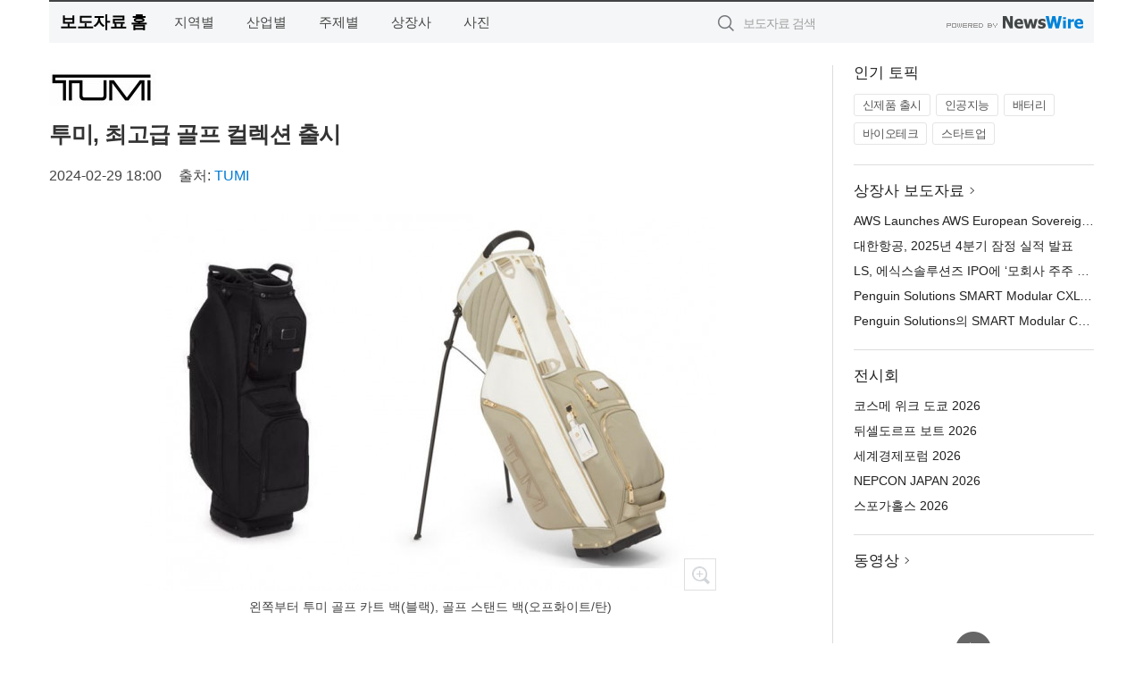

--- FILE ---
content_type: text/html; charset=UTF-8
request_url: http://press.gyunggijh.co.kr/newsRead.php?no=985179
body_size: 7442
content:
<!DOCTYPE html>
<html lang="ko">
<head>
	<meta http-equiv="X-UA-Compatible" content="IE=edge">
	<meta charset="utf-8">
	<title>투미, 최고급 골프 컬렉션 출시 - 경기종합신문</title>
	<meta name="description" content="퍼포먼스 럭셔리 브랜드 투미(TUMI)가 프리미엄 골프 가방 및 액세서리 컬렉션을 출시하며 기능성 럭셔리 제품 확장에 기여했다. 투미 스포츠(TUMI Sport)의 확장 라인인 이번 신제품 골프 컬렉션은 탁월한 내구성과 기능성으로 골프 선수와">				
	<link href="//static.newswire.co.kr/press/css/reset.css?v=29" rel="stylesheet">
	<link href="//static.newswire.co.kr/press/css/common.css?v=29" rel="stylesheet">
	<script src="https://ajax.googleapis.com/ajax/libs/jquery/1.12.4/jquery.min.js"></script>
	<script type="text/javascript">
		var sHost = "http://press.gyunggijh.co.kr";
		document.domain = "gyunggijh.co.kr";
		if(document.location.protocol!=='https:') top.window.scrollTo(0, 0);
	</script>
</head>
<body class="clearfix">
<div class="media_header"><script type="text/javascript" src="http://www.gyunggijh.co.kr/_press/head.js" charset="utf-8"></script></div>
<div id="wrap"><div id="wrap_width" class="container" style="width:1170px;">
		<div class="header">
			<div class="header-wrap">
				<div class="logo"><a href="/">보도자료 홈</a></div>
				<ul class="gnb-wrap"><li class="nav-item"><a href="/?md=A03">지역별</a></li> <li class="nav-item"><a href="/?md=A01">산업별</a></li> <li class="nav-item"><a href="/?md=A02">주제별</a></li> <li class="nav-item"><a href="/?md=A07">상장사</a></li> <li class="nav-item"><a href="/?md=A04">사진</a></li></ul>				<div class="search_form">
					<form method="get" action="/search" class="search-form">
						<input id="searchsubmitbtn" class="icon submit" type="submit">
						<input type="text" id="topskey" name="skey" class="form-control input_box" title="검색어 입력" data-feild="skey" placeholder="보도자료 검색">
					</form>
				</div>
				<a href="https://www.newswire.co.kr/?&amp;VHOST=1&amp;partnerCPID=228&amp;KEY=6bccfa01ba42406dda5b643c2aceee04&amp;RF=" target="_blank" rel="nofollow"><div class="poweredby" title="뉴스와이어 제공">뉴스와이어 제공</div></a>
			</div>
		</div>
		<div class="col-type-2">
			<div class="col-main">
				<div class="newsView">
					<div class="news_header">
						<div class="author_logo"><a href="http://www.tumi.com" target="_blank" rel="nofollow"><img src="//file.newswire.co.kr/data/upfile/company_img/2024/05/12_1028147215_20240521111301_4597355541.jpg"  alt="TUMI Logo" style="max-width: 120px;"/></a></div>
						<h2 class="news-title">투미, 최고급 골프 컬렉션 출시</h2>
						
						<div class="info">
							<span class="date">2024-02-29 18:00</span>
							<span class="author">출처: <a href="http://www.tumi.com" target="_blank" rel="nofollow">TUMI</a></span>
						</div>
					</div>
					<div class="news_body">
						<div class="news-photo w640"><div class="thumb"><div class="thumb-feature"><a href="https://www.newswire.co.kr/newsRead.php?no=985179&amp;picno=546134" target="_blank" class="sprite spt-photo-enlarge" title="확대보기">확대보기</a></div><img src="//file.newswire.co.kr/data/datafile2/thumb_640/2024/02/31017998_20240229171843_5692040185.jpg" class="newsimage" alt="왼쪽부터 투미 골프 카트 백(블랙), 골프 스탠드 백(오프화이트/탄)"></div><p class="desc">왼쪽부터 투미 골프 카트 백(블랙), 골프 스탠드 백(오프화이트/탄)</p></div>

						
						<div class="newContent">
							<div class="reading">
<p>서울--(<a href="https://www.newswire.co.kr/?sd=45&amp;VHOST=1&amp;partnerCPID=228&amp;KEY=6bccfa01ba42406dda5b643c2aceee04&amp;RF=&location=C">뉴스와이어</a>)--퍼포먼스 럭셔리 브랜드 투미(TUMI)가 프리미엄 골프 가방 및 액세서리 컬렉션을 출시하며 기능성 럭셔리 제품 확장에 기여했다. 투미 스포츠(TUMI Sport)의 확장 라인인 이번 신제품 골프 컬렉션은 탁월한 내구성과 기능성으로 골프 선수와 애호가 모두가 최고의 퍼포먼스를 발휘할 수 있도록 뒷받침한다.</p>
<p>전체 골프 여행 솔루션을 포함한 다양한 제품군은 골퍼들이 코스 내외에서 브랜드의 완벽한 기능성, 탁월한 품질 및 세심한 디테일을 느껴볼 수 있다. 블랙과 오프화이트/탄(Tan) 색상으로 선보이는 이번 컬렉션에는 △골프 카트 백 △골프 스탠드 백 △골프 레인지 백 △골프 하드사이드 이륜 여행용 케이스와 함께 △더플백 △토트백 △클럽 커버 등이 포함돼 있다. 일부 품목의 경우 이니셜을 새겨 개성을 더할 수도 있다.</p>
<p><strong>빅터 산츠(Victor Sanz) 투미 글로벌 크리에이티브 디렉터</strong>는 “투미는 열정을 쫓는 고객의 여정이 완벽할 수 있도록 최선을 다하고 있다. 투미 고객 상당수가 골프를 치며 비즈니스를 수행하거나 골프 경기를 즐기는 골프 애호가다. 신제품 골프 컬렉션은 골프 스포츠의 특징을 살리면서도 투미가 사랑받는 모든 디테일과 품질을 담아내 우리의 여행용 제품과 내구성과 기능성을 갖추고 있다”고 설명했다.</p>
<p>견고한 FXT 방탄 나일론 소재에 여러 개의 다양한 내·외부 수납 포켓을 갖춘 투미 골프백은 골퍼의 경기력 향상에 필요한 모든 기능 그 이상을 갖추도록 디자인됐다.</p>
<p><strong>골프 카트 백</strong>은 최대 14개의 클럽과 함께 다양한 골프 필수품을 넣기에 충분한 공간이 있다. 장비와 음료, 귀중품을 보관할 수 있는 다양한 포켓과 USB-C 충전 포트, 보호용 레인 커버 등 실용성 중심의 디자인도 두드러진다.</p>
<p><strong>골프 스탠드 백</strong>에는 탈착식 패딩 백팩 스트랩이 있어 코스를 걷거나 카트로 이동할 때 한쪽 어깨 또는 양쪽 어깨에 편안하게 메고 다닐 수 있다. 14개의 클럽을 수납할 수 있는 넉넉한 공간에 USB-C 충전 기능도 갖추고 있다.</p>
<p>여행을 할 때는 <strong>골프 하드사이드 2바퀴 여행용 케이스</strong>가 제격이다. 카트 백 또는 스탠드 백과 함께 추가 의류나 액세서리를 넣을 수 있는 여유 공간을 제공한다. 내구성이 뛰어난 폴리카보네이트 쉘이 충격을 흡수해주며, 상단과 측면에 그립 핸들이 있어 운반 편의성이 뛰어나다.</p>
<p>백팩으로도 활용할 수 있는 <strong>골프 더플</strong>과 드라이버, 우드, 하이브리드 클럽에 맞게 제작된 <strong>3팩 골프 클럽 커버 세트</strong>는 투미 골프 컬렉션의 또다른 하이라이트다. 고급스러운 패키지가 돋보이는 이들 제품에는 이니셜을 새길 수 있어 선물용으로도 제격이다.</p>
<p>투미는 세계 정상급 선수들에게 우수한 품질의 제품을 제공하기 위해 꾸준히 노력해왔다. 투미는 골프 컬렉션 출시와 함께 PGA 투어와 LPGA의 ‘공식 러기지(Official Luggage)’ 브랜드로 선정됐다. 프리미어 리그 클럽 토트넘 핫스퍼(Tottenham Hotspur)와 맥라렌 레이싱(McLaren Racing), 프로테니스선수협회(PTPA)등 주요 글로벌 스포츠와의 파트너십을 한층 더 강화한다.</p>
<p>투미 골프 컬렉션은 매장 뿐만 아니라 2024년 2월 29일부터 3월 3일까지 싱가포르 센토사 골프 클럽(Sentosa Golf Club)에서 열리는 ‘LPGA 투어 HSBC 위민스 월드 챔피언십(HSBC Women’s World Championship)’에서 전 제품을 만나볼 수 있다. 투미는 이 대회에서 제품 프리뷰, VIP 및 인플루언서 출연 행사, 그 밖의 현장 프로그램 등으로 이뤄진 첫 번째 현장 체험 프로모션을 진행할 예정이다.</p>
<p><strong>질 크리젤만(Jill Krizelman) 투미 글로벌 마케팅/전자상거래 담당 수석 부사장</strong>은 “PGA 투어 및 LPGA와 파트너십을 맺고 탁월함을 추구하는 조직과 선수들을 지원하게 돼 기쁘다”며 “투미는 세계적 라이프스타일 브랜드로서 두 글로벌 파트너십을 대단히 귀중하게 여기고 있다”고 말했다. 이어 “싱가포르에서 열리는 LPGA의 HSBC 우먼스 월드 챔피언십을 필두로 향후 전 세계의 여러 글로벌 이벤트에서 투미를 선보이고 활동하게 돼 기대가 크다”며 “투미는 고객과 선수 모두에게 최고의 퍼포먼스 럭셔리를 제공하기 위해 최선을 다하고 있다”고 강조했다.</p>
<p>최신 골프 컬렉션은 전 세계 투미 매장과 투미 온라인 쇼핑몰(<a href="https://tumi.com" target="_blank">TUMI.com</a>)에서 구입할 수 있으며, 투미의 최신 소식은 <a href="https://www.instagram.com/tumitravel" target="_blank">인스타그램</a>과 <a href="https://www.facebook.com/TumiTravel" target="_blank">페이스북</a>에서 확인 가능하다.</p>
<p><strong>투미(TUMI) 소개</strong></p>
<p>투미(TUMI)는 1975년 설립 이래 여행 중에도 삶의 모든 측면을 업그레이드하고 복잡하지 않으면서도 아름답게 꾸밀 수 있도록 설계된 세계적 수준의 비즈니스 및 여행, 기능성 럭셔리 필수품을 만들어왔다. 흠잡을 데 없는 기능성과 독창성을 접목한 투미는 자신의 열정을 쫓는 여행자와 창작자를 위한 평생의 파트너로서 그들의 여정에 힘을 실어주기 위해 최선을 다하고 있다. 웹사이트에서 회사와 관련된 자세한 정보를 확인할 수 있다. 투미와 투미 로고는 투미(Tumi, Inc.)의 등록상표다.</p>
							</div>
							<div class="website">웹사이트: <a href="http://www.tumi.com" target="_blank" rel="nofollow">http://www.tumi.com</a></div>
							<ul class="outLink">
								<li><a href="https://www.newswire.co.kr/newsRead.php?no=985179" target="_blank">보도자료 연락처와 원문보기 ></a></li>
								<li><a href="https://www.newswire.co.kr/?md=A10&amp;act=article&amp;no=36955" target="_blank">TUMI  전체 보도자료 보기 ></a></li>
							</ul>
							<div class="authority">이 뉴스는 기업·기관·단체가 뉴스와이어를 통해 배포한 보도자료입니다. <a href="https://www.newswire.co.kr/?sd=45&amp;VHOST=1&amp;partnerCPID=228&amp;KEY=6bccfa01ba42406dda5b643c2aceee04&amp;RF=" target="_blank" rel="nofollow">배포 안내 ></a></div>
						</div>
						<a href="https://www.newswire.co.kr/?&amp;VHOST=1&amp;partnerCPID=228&amp;KEY=6bccfa01ba42406dda5b643c2aceee04&amp;RF=&amp;location=N" target="_blank" rel="nofollow"><div class="poweredby" title="뉴스와이어 제공">뉴스와이어 제공</div></a>
					</div>
				</div>
			</div>
			<div class="rightcolumn">
				<div class="aside-cnt"><div class="aside-tit">인기 토픽</div><ul class="tag"><li><a href="/?md=A06&amp;tno=259">신제품 출시</a></li><li><a href="/?md=A06&amp;tno=203">인공지능</a></li><li><a href="/?md=A06&amp;tno=559">배터리</a></li><li><a href="/?md=A06&amp;tno=287">바이오테크</a></li><li><a href="/?md=A06&amp;tno=103">스타트업</a></li></ul></div> <div class="aside-cnt"><div class="aside-tit"><a href="/?md=A07">상장사 보도자료</a> <i class="sprite spt-title-bullet" aria-hidden="true"></i></div><ul class="lists"><li><div class="ellipsis"><a href="/newsRead.php?no=1027042">AWS Launches AWS European Sovereign Cloud and Announces Expansion Across Europe</a></div></li><li><div class="ellipsis"><a href="/newsRead.php?no=1027041">대한항공, 2025년 4분기 잠정 실적 발표</a></div></li><li><div class="ellipsis"><a href="/newsRead.php?no=1027039">LS, 에식스솔루션즈 IPO에 ‘모회사 주주 참여’ 길 연다</a></div></li><li><div class="ellipsis"><a href="/newsRead.php?no=1027034">Penguin Solutions SMART Modular CXL NV-CMM E3.S 2T Memory Module Achieves CXL Compliance</a></div></li><li><div class="ellipsis"><a href="/newsRead.php?no=1027035">Penguin Solutions의 SMART Modular CXL NV-CMM E3.S 2T 메모리 모듈, CXL 규격 적합성 달성</a></div></li></ul></div> <div class="aside-cnt"><div class="aside-tit">전시회</div><ul class="lists"><li><div class="ellipsis"><a href="https://www.newswire.co.kr/eventRead.php?no=15557" target="_blank">코스메 위크 도쿄 2026</a></div></li><li><div class="ellipsis"><a href="https://www.newswire.co.kr/eventRead.php?no=15551" target="_blank">뒤셀도르프 보트 2026</a></div></li><li><div class="ellipsis"><a href="https://www.newswire.co.kr/eventRead.php?no=15598" target="_blank">세계경제포럼 2026</a></div></li><li><div class="ellipsis"><a href="https://www.newswire.co.kr/eventRead.php?no=15562" target="_blank">NEPCON JAPAN 2026</a></div></li><li><div class="ellipsis"><a href="https://www.newswire.co.kr/eventRead.php?no=15589" target="_blank">스포가홀스 2026</a></div></li></ul></div> <div class="aside-cnt aside-embed-mov2"><div class="aside-tit"><a href="/?md=A08">동영상</a> <i class="sprite spt-title-bullet" aria-hidden="true"></i></div><div class="inner"><div class="atc_thum"><a href="/newsRead.php?no=1027044" class="ico-play-video"><div class="thumbnail"><img src="https://img.youtube.com/vi/3JAOEL1pghM/mqdefault.jpg" alt="">	</div></a></div><div class="desc ellipsis-line2"><a href="/newsRead.php?no=1027044">Cargill Advances Maritime Decarbonisation with Delivery of F</a></div></div></div> <input type="hidden" id="pcid" value="0"><div class="aside-cnt aside-thumb"><div class="aside-tit">인기 사진</div><div class="thumb-wrap"><a class="sprite thumb-controls-prev prevnex" data-value="1">이전</a><a class="sprite thumb-controls-next prevnex" data-value="2">다음</a><div class="thumb"><a href="/newsRead.php?no=1026943" class="rphlaylink"><div class="socheap"><img id="rphlay" src="//file.newswire.co.kr/data/datafile2/thumb_big/2026/01/1026168062_20260114162035_5093730335.jpg" alt="게이밍 모니터 ‘프레데터 XB273U F6’"></div></a></div></div><div class="desc ellipsis-line2" id="rphlayintro"><a href="/newsRead.php?no=1026943">게이밍 모니터 ‘프레데터 XB273U F6’</a></div></div>				
			</div>
		</div>
</div></div>
<div class="media_footer"><script type="text/javascript" src="http://www.gyunggijh.co.kr/_press/footer.js" charset="utf-8"></script></div>
<script type="text/javascript">
	var h = $("#wrap").height();
	var fa = 0;
	var fn = 'myframe';
	var photoinfo = [{"id":"1026943","filename":"2026\/01\/1026168062_20260114162035_5093730335.jpg","title":"\uc5d0\uc774\uc11c, 1000Hz \u2018\ud504\ub808\ub370\ud130 XB273U F6\u2019 \uc120\ubcf4\uc774\uba70 \ucc28\uc138\ub300 \ub514\uc2a4\ud50c\ub808\uc774 \ub77c\uc778\uc5c5 \uacf5\uac1c","alt":"\uac8c\uc774\ubc0d \ubaa8\ub2c8\ud130 \u2018\ud504\ub808\ub370\ud130 XB273U F6\u2019"},{"id":"1026980","filename":"2026\/01\/1981883779_20260115100633_6263912649.jpg","title":"\ub124\uc624\ud31c, \uc81c\ub85c\uc774\ub4dc \u20182026 \uace0\uac1d\uc774 \uac00\uc7a5 \ucd94\ucc9c\ud558\ub294 \ube0c\ub79c\ub4dc \ub300\uc0c1\u2019 \uc218\uc0c1","alt":"\uc81c\ub85c\uc774\ub4dc\uac00 \u20182026 \uace0\uac1d\uc774 \uac00\uc7a5 \ucd94\ucc9c\ud558\ub294 \ube0c\ub79c\ub4dc \ub300\uc0c1\u2019 \ub354\ub9c8\ucf54\uc2a4\uba54\ud2f1 \ubd80\ubb38\uc5d0\uc11c 2\ub144 \uc5f0\uc18d \ub300\uc0c1\uc744 \ucc28\uc9c0\ud588\ub2e4"},{"id":"1026942","filename":"2026\/01\/990656033_20260114161107_8253312824.jpg","title":"\ub179\uc2ed\uc790\uc218\uc758\uc57d\ud488 \u2018\ud55c\uac1c\ud55c\uac1c \ucc4c\ub9b0\uc9c0\u2019 \uc2e4\ud5d8\uc885\ub8cc \ube44\uae00 \uc704\ud574 \uc57d\ud488 1000\uac1c \uae30\ubd80","alt":"\ub179\uc2ed\uc790\uc218\uc758\uc57d\ud488\uc774 \ube44\uae00\uad6c\uc870\ub124\ud2b8\uc6cc\ud06c \ubcf4\uc740\uc13c\ud130\ub97c \ubc29\ubb38\ud574 \uc2ec\uc7a5\uc0ac\uc0c1\ucda9 \uc608\ubc29\uc57d \ub370\ud53c\ub2c8\ud2b8 1000\uac1c\ub97c \uae30\ubd80\ud588\ub2e4. \uc67c\ucabd\ubd80\ud130 \ube44\uae00\uad6c\uc870\ub124\ud2b8\uc6cc\ud06c \uae40\uc138\ud604 \ub300\ud45c, \uccad\uc8fc \uc218\ub3d9\ubb3c\ubcd1\uc6d0 \uc804\uadc0\ud638 \uc6d0\uc7a5, \ucc28\uc728\ud558 \ud559\uc0dd, \ub179\uc2ed\uc790\uc218\uc758\uc57d\ud488 \ucc9c\uc815\ubbfc \uc18c\uc7a5, \ub179\uc2ed\uc790\uc218\uc758\uc57d\ud488 \ucd5c\uc740\ud0dd \ud300\uc7a5"},{"id":"1026858","filename":"2026\/01\/1026168062_20260113143222_5255133711.jpg","title":"\uc5d0\uc774\uc11c, \uc778\ud154 \ucf54\uc5b4 \uc6b8\ud2b8\ub77c \uc2dc\ub9ac\uc988 3 \ud0d1\uc7ac \u2018AI \ucf54\ud30c\uc77c\ub7ff+ PC\u2019 \ub77c\uc778\uc5c5 \ub300\uac70 \uacf5\uac1c","alt":"\uc2a4\uc704\ud504\ud2b8 16 AI(SF16-71T)"},{"id":"1026968","filename":"2026\/01\/1028147215_20260115094801_3178902463.jpg","title":"\ub77c\ud55c\ud638\ud154, \uc21c\ucc3d\uad70\uacfc \ud611\uc5c5\ud574 \u2018\ub85c\uceec\ud478\ub4dc\uc874\u2019 \uc6b4\uc601\u2026 \uc9c0\uc5ed \ud655\ub300 \uacc4\ud68d","alt":"\ub77c\ud55c\ud638\ud154 \uc804\uc8fc \ub354\ud50c\ub808\uc774\ud2b8 \uc804\uacbd"},{"id":"1026958","filename":"2026\/01\/3699302484_20260114223501_9421781828.jpg","title":"\ud638\uc2dc\ub178 \ub9ac\uc870\ud2b8 \ud1a0\ub9c8\ubb34, \uac1d\uc2e4\ubd80\ud130 \ub178\ucc9c\ud0d5\uae4c\uc9c0 \ubaa8\ub4e0 \uac83\uc774 \uc5bc\uc74c\uc778 \u2018\uc5bc\uc74c \ud638\ud154\u2019 \uc624\ud508","alt":"\uac1d\uc2e4\ubd80\ud130 \ub178\ucc9c\ud0d5\uae4c\uc9c0 \ubaa8\ub4e0 \uac83\uc774 \uc5bc\uc74c\uc778 \ud638\uc2dc\ub178 \ub9ac\uc870\ud2b8 \ud1a0\ub9c8\ubb34 \uc5bc\uc74c \ud638\ud154 \uc624\ud508"},{"id":"1026965","filename":"2026\/01\/31017998_20260115085449_9115238450.jpg","title":"\uc0bc\uc131\ubb3c\uc0b0, \uc544\ud30c\ud2b8 \uc138\ub300 \ud604\uad00\uae4c\uc9c0 \uc74c\uc2dd \ubc30\ub2ec \ub85c\ubd07 \ud655\uc7a5 \uc6b4\uc601","alt":"\ub798\ubbf8\uc548 \ub9ac\ub354\uc2a4\uc6d0\uc5d0 \ub3c4\uc785\ub41c \uc74c\uc2dd \ubc30\ub2ec \ub85c\ubd07"},{"id":"1027043","filename":"2026\/01\/1028147215_20260115165732_6687875647.jpg","title":"LS\uc804\uc120, \uba55\uc2dc\ucf54 LSCMX\uc5d0 2300\uc5b5\uc6d0 \ud22c\uc790\u2026 \ubd81\ubbf8 \u2018\uc5d0\ub108\uc9c0\u00b7\ubaa8\ube4c\ub9ac\ud2f0\u2019 \uac70\uc810 \uad6c\ucd95","alt":"LSCMX \uc870\uac10\ub3c4"},{"id":"1026996","filename":"2026\/01\/1028147215_20260115112342_2199226299.jpg","title":"\ud604\ub300\ucc28 \ud330\ub9ac\uc138\uc774\ub4dc, \ucd5c\uace0 \uc218\uc900\uc758 \uc0c1\ud488\uc131\uc73c\ub85c \u20182026 \ubd81\ubbf8 \uc62c\ud574\uc758 \ucc28\u2019 \uc720\ud2f8\ub9ac\ud2f0 \ubd80\ubb38 \uc218\uc0c1","alt":"\ud604\ub300\ucc28 \ud330\ub9ac\uc138\uc774\ub4dc"},{"id":"1026698","filename":"2026\/01\/3536740244_20260109102636_6366670587.jpg","title":"\ud384\uc0ac \uac8c\uc774\ubc0d \uae30\uc5b4, \ud3ec\ucf13\ubaac\ucf54\ub9ac\uc544\uc640 \ud611\uc5c5 \u2018X2 Crazylight \ud3ec\ucf13\ubaac \ud53c\uce74\uce04 \uc5d0\ub514\uc158\u2019 \ucd9c\uc2dc","alt":"X2 Crazylight \ud3ec\ucf13\ubaac \ud53c\uce74\uce04 \uc5d0\ub514\uc158"}];
	if($("#wrap_width").length) {
		var cw = $("#wrap_width").hasClass("wrap-unique") ? 801 : 1140;
		var w = $("#wrap_width").width();
		if (w >= cw) {
			$("#wrap_width").addClass("photo-4column");
		}
	}
	$( window ).on( "load", function() {
		if($(".grid").length) {
			var $grid = $('.grid').masonry({
				itemSelector: '.grid-item',
				// use element for option
				columnWidth: '.grid-sizer',
				percentPosition: true
			});
		}
		if(fa) {
			h = $("#wrap").height();
			h = h +20;
			if(document.location.protocol==="https:") {
				window.parent.postMessage({ childHeight: $("#wrap").height() }, "http://press.gyunggijh.co.kr/");
			} else {
				if(parent.document.getElementById(fn)!==null) parent.document.getElementById(fn).style.height = h+'px';
			}
		}
	});
</script>
<script src="//static.newswire.co.kr/press/js/common.js?v=29"></script>
</body>
</html>